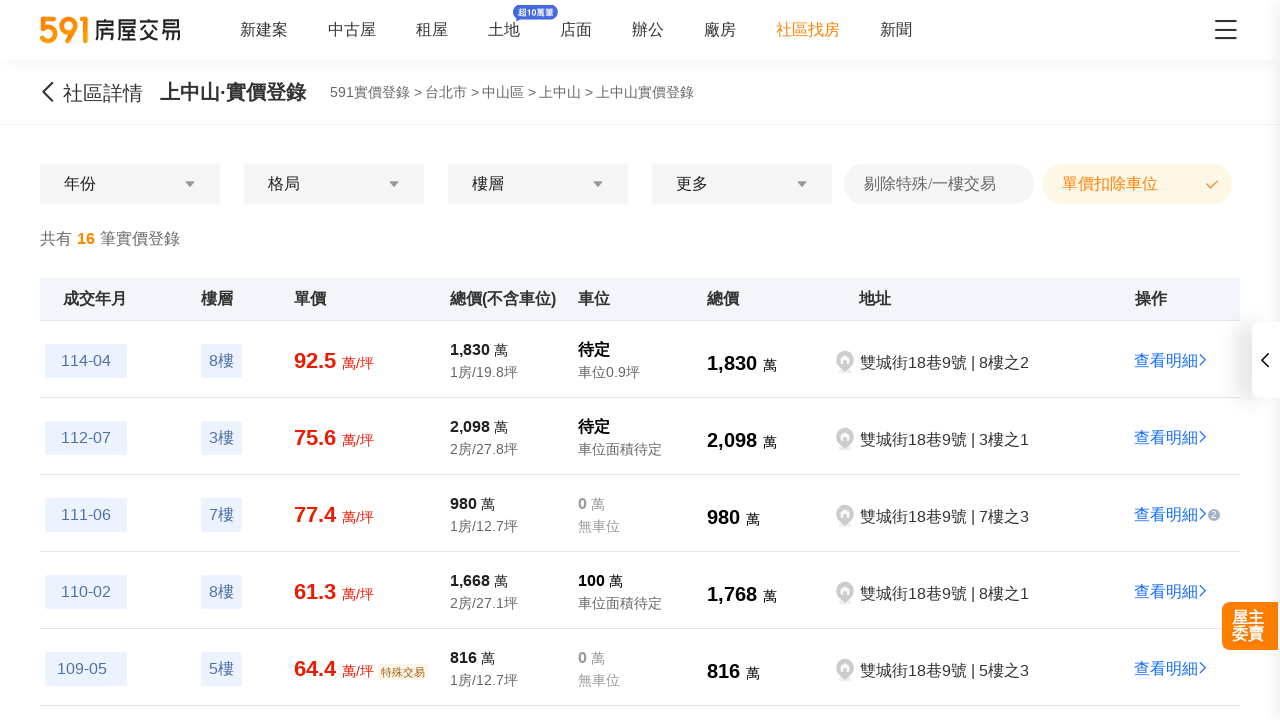

--- FILE ---
content_type: text/css; charset=utf-8
request_url: https://s.591.com.tw/v4/AddLineSuspension.UKPuw26c.css
body_size: 2644
content:
[data-v-0924342b]{box-sizing:border-box;-webkit-tap-highlight-color:transparent}li[data-v-0924342b],ul[data-v-0924342b]{list-style:none;margin:0;padding:0}address[data-v-0924342b]{font-style:normal}input[data-v-0924342b],textarea[data-v-0924342b]{-webkit-appearance:none}body.hide-scrollbar[data-v-0924342b]::-webkit-scrollbar-thumb{display:none}body[data-v-0924342b]::-webkit-scrollbar{height:10px;width:5px}body[data-v-0924342b]::-webkit-scrollbar-thumb{background:#2226;border-radius:4px}body[data-v-0924342b]::-webkit-scrollbar-thumb:window-inactive{background:#2226}body[data-v-0924342b]::-webkit-scrollbar-thumb:hover{background:#2229}.t5-container[data-v-0924342b]{box-sizing:border-box;margin:0 auto;width:100%}@media only screen and (min-width:1200px){.t5-container[data-v-0924342b]{width:1200px}}.bscroll-horizontal-scrollbar[data-v-0924342b]{z-index:90!important}.page-enter-active[data-v-0924342b]{-webkit-animation:pageIn-0924342b 0s;animation:pageIn-0924342b 0s}@-webkit-keyframes pageIn-0924342b{0%{opacity:1}to{opacity:1}}@keyframes pageIn-0924342b{0%{opacity:1}to{opacity:1}}.category-title[data-v-0924342b]{border-top:1px solid #e6e6e6;color:#333;font-size:24px;font-weight:700;height:90px;line-height:90px}@media only screen and (max-width:850px){.category-title[data-v-0924342b]{font-size:18px;height:64px;line-height:64px}}.show-all-btn[data-v-0924342b]{background-color:#fff;border:1px solid #e6e6e6;border-radius:4px;color:#333;cursor:pointer;display:block;font-size:16px;height:40px;line-height:38px;width:240px}@media(hover:hover)and (pointer:fine){.show-all-btn[data-v-0924342b]:hover{background:#f5f5f5}}.show-all-btn a[data-v-0924342b]{display:block}.show-entrust-btn[data-v-0924342b]{background-color:#ff8000;border-radius:4px;color:#fff;cursor:pointer;display:block;font-size:16px;height:40px;line-height:40px;max-width:100%;width:404px}@media(hover:hover)and (pointer:fine){.show-entrust-btn[data-v-0924342b]:hover{background-color:#ff9326}}.show-entrust-btn a[data-v-0924342b]{display:block}.suggestions-title[data-v-0924342b]{color:#222;font-size:16px;font-weight:700;height:40px;line-height:40px;padding:0 20px}.nav-subscrible[data-v-0924342b]{-webkit-box-align:center;-webkit-align-items:center;align-items:center;display:-webkit-box;display:-webkit-flex;display:flex;-webkit-flex-wrap:nowrap;flex-wrap:nowrap}.nav-subscrible span[data-v-0924342b]{color:#333;font-size:14px;margin-left:4px}.nav-subscrible[data-v-0924342b] .subscrible-btn{background:#23ba4f;color:#fff;font-size:16px;font-weight:700;height:40px;line-height:40px;margin-left:16px}.nav-subscrible[data-v-0924342b] .subscrible-btn:hover{opacity:.9}.nav-subscrible[data-v-0924342b] .subscrible-btn .market-line{color:#fff;font-size:20px;font-weight:400;margin-right:4px}.dialog-wrapper[data-v-0924342b]{background:#fff;background:url(./dialog-bg.BqfYFH00.png) 50% no-repeat;background-size:cover;box-shadow:0 6px 32px 5px #0000000a,0 16px 24px 2px #0000000a,0 8px 10px -5px #00000014;height:392px;left:50%;position:absolute;top:50%;-webkit-transform:translate(-50%,-50%);transform:translate(-50%,-50%);width:480px}.dialog-wrapper .dialog-close[data-v-0924342b]{background:#ffffff1a;border-radius:50%;bottom:-64px;cursor:pointer;display:block;height:44px;left:50%;line-height:44px;margin-left:-22px;position:absolute;text-align:center;-webkit-transform:rotate(0);transform:rotate(0);-webkit-transition:-webkit-transform .5s;transition:-webkit-transform .5s;transition:transform .5s;transition:transform .5s,-webkit-transform .5s;width:44px;-webkit-tap-highlight-color:transparent}.dialog-wrapper .dialog-close .market-close[data-v-0924342b]{color:#fff;font-size:18px}.dialog-wrapper .dialog-close[data-v-0924342b]:hover{-webkit-transform:rotate(180deg);transform:rotate(180deg);-webkit-transition:-webkit-transform .5s;transition:-webkit-transform .5s;transition:transform .5s;transition:transform .5s,-webkit-transform .5s}[data-v-296b2038]{box-sizing:border-box;-webkit-tap-highlight-color:transparent}li[data-v-296b2038],ul[data-v-296b2038]{list-style:none;margin:0;padding:0}address[data-v-296b2038]{font-style:normal}input[data-v-296b2038],textarea[data-v-296b2038]{-webkit-appearance:none}body.hide-scrollbar[data-v-296b2038]::-webkit-scrollbar-thumb{display:none}body[data-v-296b2038]::-webkit-scrollbar{height:10px;width:5px}body[data-v-296b2038]::-webkit-scrollbar-thumb{background:#2226;border-radius:4px}body[data-v-296b2038]::-webkit-scrollbar-thumb:window-inactive{background:#2226}body[data-v-296b2038]::-webkit-scrollbar-thumb:hover{background:#2229}.t5-container[data-v-296b2038]{box-sizing:border-box;margin:0 auto;width:100%}@media only screen and (min-width:1200px){.t5-container[data-v-296b2038]{width:1200px}}.bscroll-horizontal-scrollbar[data-v-296b2038]{z-index:90!important}.page-enter-active[data-v-296b2038]{-webkit-animation:pageIn-296b2038 0s;animation:pageIn-296b2038 0s}@-webkit-keyframes pageIn-296b2038{0%{opacity:1}to{opacity:1}}@keyframes pageIn-296b2038{0%{opacity:1}to{opacity:1}}.category-title[data-v-296b2038]{border-top:1px solid #e6e6e6;color:#333;font-size:24px;font-weight:700;height:90px;line-height:90px}@media only screen and (max-width:850px){.category-title[data-v-296b2038]{font-size:18px;height:64px;line-height:64px}}.show-all-btn[data-v-296b2038]{background-color:#fff;border:1px solid #e6e6e6;border-radius:4px;color:#333;cursor:pointer;display:block;font-size:16px;height:40px;line-height:38px;width:240px}@media(hover:hover)and (pointer:fine){.show-all-btn[data-v-296b2038]:hover{background:#f5f5f5}}.show-all-btn a[data-v-296b2038]{display:block}.show-entrust-btn[data-v-296b2038]{background-color:#ff8000;border-radius:4px;color:#fff;cursor:pointer;display:block;font-size:16px;height:40px;line-height:40px;max-width:100%;width:404px}@media(hover:hover)and (pointer:fine){.show-entrust-btn[data-v-296b2038]:hover{background-color:#ff9326}}.show-entrust-btn a[data-v-296b2038]{display:block}.suggestions-title[data-v-296b2038]{color:#222;font-size:16px;font-weight:700;height:40px;line-height:40px;padding:0 20px}.add-line-suspension[data-v-296b2038]{display:none}@media only screen and (max-width:850px){.add-line-suspension[data-v-296b2038]{cursor:pointer;display:block;height:44px;position:relative;width:90%}}@media only screen and (min-width:1200px){.add-line-suspension[data-v-296b2038]{bottom:166px;display:block;position:fixed;right:108px;z-index:100}}.add-line-suspension.hidden-mobile[data-v-296b2038]{display:none}.add-line-suspension .green[data-v-296b2038]{color:#269e00}.add-line-suspension .mobile-container[data-v-296b2038]{display:none}@media only screen and (max-width:850px){.add-line-suspension .mobile-container[data-v-296b2038]{-webkit-box-align:center;-webkit-align-items:center;align-items:center;background:#ecfeea;box-shadow:0 4px 5px #0000000f,0 2px 4px -1px #0000000a;color:#333;display:-webkit-box;display:-webkit-flex;display:flex;font-weight:700;height:44px;left:-25px;padding-left:16px;position:absolute;width:100vw}}.add-line-suspension .mobile-container .line-icon[data-v-296b2038]{background:url([data-uri]) 50% no-repeat;background-size:100% 100%;cursor:pointer;display:block;height:24px;margin-right:2px;-webkit-transform:translateY(-2px);transform:translateY(-2px);width:24px}.add-line-suspension .pc-container[data-v-296b2038]{display:none}@media only screen and (min-width:1600.02px){.add-line-suspension .pc-container[data-v-296b2038]{background:url(./line-suspension-bg.D8jzYsLd.png) 50% no-repeat;background-size:100% 100%;cursor:pointer;display:block;height:161px;width:120px}}@media only screen and (max-width:850px){.add-line-suspension .btn-pc[data-v-296b2038]{display:none}}@media only screen and (min-width:850px){.add-line-suspension .btn-pc[data-v-296b2038]{bottom:10px;color:#fff;cursor:pointer;font-size:16px;font-weight:700;left:14px;line-height:22px;position:absolute}.add-line-suspension .btn-pc.close[data-v-296b2038]{font-size:14px;left:10px}}@media only screen and (max-width:1200px){.add-line-suspension .btn-pc[data-v-296b2038]{display:none!important}}@media only screen and (min-width:1200px)and (max-width:1600px){.add-line-suspension .btn-pc[data-v-296b2038]{all:unset;background:-webkit-radial-gradient(#269e00,#3dc334);background:radial-gradient(#269e00,#3dc334);border:1px solid #75e374;border-radius:8px 0 0 8px;bottom:128px;box-shadow:0 2px #17b91d;cursor:pointer;height:48px;overflow:hidden;position:fixed;right:48px;width:56px;z-index:100}}@media only screen and (min-width:1200px)and (max-width:1600px)and (max-width:1350px){.add-line-suspension .btn-pc[data-v-296b2038]{-webkit-transition:.5s;transition:.5s}}@media only screen and (min-width:1200px)and (max-width:1600px){.add-line-suspension .btn-pc.close[data-v-296b2038]{font-size:14px;left:unset}}@media only screen and (min-width:1200px)and (max-width:1600px)and (max-width:1350px){.add-line-suspension .btn-pc.side-bar-close[data-v-296b2038]{right:2px}}@media only screen and (min-width:1200px)and (max-width:1600px){.add-line-suspension .btn-pc span[data-v-296b2038]{display:none}.add-line-suspension .btn-pc[data-v-296b2038]:before{color:#fff;content:"房價行情";display:block;font-size:16px!important;height:32px;line-height:1;padding:8px 14px 8px 10px;width:32px}}@media only screen and (max-width:850px){.add-line-suspension .btn-mobile[data-v-296b2038]{-webkit-box-align:center;-webkit-align-items:center;align-items:center;background:#269e00;border:1px solid #75e374;border-radius:17px;color:#fff;display:-webkit-box;display:-webkit-flex;display:flex;font-size:14px;height:32px;line-height:32px;padding:0 10px;position:absolute;right:0;text-align:center;top:5px;width:91px}}@media only screen and (min-width:850px){.add-line-suspension .btn-mobile[data-v-296b2038]{display:none}}


--- FILE ---
content_type: text/css; charset=utf-8
request_url: https://s.591.com.tw/v4/useBodyOverflow.NlDDLw0P.css
body_size: 710
content:
[data-v-cd96b18e]{box-sizing:border-box;-webkit-tap-highlight-color:transparent}li[data-v-cd96b18e],ul[data-v-cd96b18e]{list-style:none;margin:0;padding:0}address[data-v-cd96b18e]{font-style:normal}input[data-v-cd96b18e],textarea[data-v-cd96b18e]{-webkit-appearance:none}body.hide-scrollbar[data-v-cd96b18e]::-webkit-scrollbar-thumb{display:none}body[data-v-cd96b18e]::-webkit-scrollbar{height:10px;width:5px}body[data-v-cd96b18e]::-webkit-scrollbar-thumb{background:#2226;border-radius:4px}body[data-v-cd96b18e]::-webkit-scrollbar-thumb:window-inactive{background:#2226}body[data-v-cd96b18e]::-webkit-scrollbar-thumb:hover{background:#2229}.t5-container[data-v-cd96b18e]{box-sizing:border-box;margin:0 auto;width:100%}@media only screen and (min-width:1200px){.t5-container[data-v-cd96b18e]{width:1200px}}.bscroll-horizontal-scrollbar[data-v-cd96b18e]{z-index:90!important}.page-enter-active[data-v-cd96b18e]{-webkit-animation:pageIn-cd96b18e 0s;animation:pageIn-cd96b18e 0s}@-webkit-keyframes pageIn-cd96b18e{0%{opacity:1}to{opacity:1}}@keyframes pageIn-cd96b18e{0%{opacity:1}to{opacity:1}}.category-title[data-v-cd96b18e]{border-top:1px solid #e6e6e6;color:#333;font-size:24px;font-weight:700;height:90px;line-height:90px}@media only screen and (max-width:850px){.category-title[data-v-cd96b18e]{font-size:18px;height:64px;line-height:64px}}.show-all-btn[data-v-cd96b18e]{background-color:#fff;border:1px solid #e6e6e6;border-radius:4px;color:#333;cursor:pointer;display:block;font-size:16px;height:40px;line-height:38px;width:240px}@media(hover:hover)and (pointer:fine){.show-all-btn[data-v-cd96b18e]:hover{background:#f5f5f5}}.show-all-btn a[data-v-cd96b18e]{display:block}.show-entrust-btn[data-v-cd96b18e]{background-color:#ff8000;border-radius:4px;color:#fff;cursor:pointer;display:block;font-size:16px;height:40px;line-height:40px;max-width:100%;width:404px}@media(hover:hover)and (pointer:fine){.show-entrust-btn[data-v-cd96b18e]:hover{background-color:#ff9326}}.show-entrust-btn a[data-v-cd96b18e]{display:block}.suggestions-title[data-v-cd96b18e]{color:#222;font-size:16px;font-weight:700;height:40px;line-height:40px;padding:0 20px}.empty[data-v-cd96b18e]{margin-top:80px;position:relative;text-align:center}.empty .bg[data-v-cd96b18e]{background:url(./search-empty.BB-ylkFw.png) 50%/100% no-repeat;height:0;margin:10px auto;max-width:434px;padding-bottom:38%;width:70%}.empty p[data-v-cd96b18e]{color:#333;font-size:16px}.empty .t5-button[data-v-cd96b18e]{background-color:#ff8000;color:#fff;font-family:PingFangSC,PingFangSC-Medium;font-size:16px;font-weight:500;margin:20px auto;padding:14px 20px}@media(hover:hover)and (pointer:fine){.empty .t5-button[data-v-cd96b18e]:hover{background-color:#ff9326}}.empty .t5-button[data-v-cd96b18e]:active{background-color:#f06800}@media only screen and (min-width:460px){.empty[data-v-cd96b18e]{margin-bottom:50px}.empty .bg[data-v-cd96b18e]{padding-bottom:25%}}


--- FILE ---
content_type: text/javascript; charset=utf-8
request_url: https://s.591.com.tw/v4/CKPy95wn.js
body_size: 4864
content:
import{Y as oe,W as Z,k as v,af as ee,r as f,a$ as ie,bQ as P,bV as be,bW as se,b1 as le,g as s,bX as de,aF as te,bZ as pe,b_ as ne,b$ as fe,c0 as ve,b2 as ke,c1 as Te,aE as re,au as _e,q as ue,aV as Fe,ao as $e,M as ge,bb as Re,c9 as Le,ae,bD as Ce,cD as De,aI as X,aJ as Y,aj as W,cA as Pe,cB as we}from"./DseDZ3XI.js";const Ee=()=>{const{regionId:I}=oe(),y=Z(),d=v(()=>y.query),g=ee(),b=f("區域"),l=f([]),m=f([]),o=f(!1),w=Ne(),{updateScrollRefs:k,scrollToElement:S,refreshScroll:L}=ie("#areaFilterItemEle"),T=v(()=>({0:[P,...se(I.value,0)?.child],1:[P,...be]})),_=[{gridStyle:{flex:1,paddingTop:"16px",backgroundColor:"#f5f5f5"},data:n=>v(()=>{let t=0,e=0;return[n.value,l.value].forEach(([a,c,p])=>{const r=p?.length||(c>0?1:0);a===0&&r&&(t=r),a===1&&r&&(e=r)}),[{name:t?`區域(${t})`:"區域"},{name:e?`捷運(${e})`:"捷運"}]})},{type:n=>v(()=>n.value[0]===0?"single":""),gridStyle:{flex:1.3,paddingTop:"16px",backgroundColor:"#fafafa"},key:n=>v(()=>n.value[0]===0?"sectionId":"lineId"),data:n=>v(()=>s(T)[n.value[0]])},{type:n=>v(()=>n.value[0]===0?"single":"multiple"),gridStyle:{flex:2,paddingTop:"16px",backgroundColor:"#fff"},key:n=>v(()=>n.value[0]===0?"shopId":"stationId"),data:(n,t)=>v(()=>{const e=t?.[1]?.data.value[n.value[1]]?.id;if(!e)return[];const i=w?.shopData[e]||[];return n.value[0]===0?[P,...i]:[P,...de(e)?.child]})}];function E(){const n=[];let t="區域";const e=d.value.sectionId,i=d.value.lineId,a=d.value.stationId,c=d.value.shopId;if(m.value=[],l.value=[],n.push(i?1:0),e||i){const p=e?s(T)[0].find(u=>u.id===+e):s(T)[1].find(u=>u.id===+i),r=e?s(T)[0].findIndex(u=>u.id===+e):s(T)[1].findIndex(u=>u.id===+i);n.push(r),t=p.name,m.value.push({id:e?"sectionId":"lineId",index:"0-0",value:p.id.toString(),text:p.name})}else n.push(0);if(a){const p=m.value.pop(),r=[P,...de(+i)?.child],u=[];a.split(",")?.forEach(q=>{const H=r.findIndex(O=>O.id===+q);if(H>-1){u.push(H);const O=r[H];m.value.push({id:"stationId",index:`2-${H}`,value:O.id.toString(),text:O.name,parent:p})}}),n.push(u),t+=`(${u.length})`}else n.push([]);if(c&&e){const p=w?.shopData[+e]||[],r=s(p).findIndex(H=>H.id===+c),u=p[r],q=m.value.pop();n[2]=r+1,u?.name&&(t=u.name),m.value.push({id:"shopId",index:`2-${r+1}`,value:u.id.toString(),text:u.name,parent:q})}return b.value=t,o.value=n?.[1]>0,{initial:n}}function M(n,t){return(t.lineId!==void 0||t.stationId!==void 0)&&(n.regionId=null,n.sectionId=null,n.shopId=null),t.sectionId!==void 0&&(n.lineId=null,n.stationId=null,!n.regionId&&(n.regionId=s(I))),n.streetId=null,n.id=null,{...n,...t}}function C(n){return g.replace({query:te(n,[null,void 0,0,""])}).then(()=>E())}const{gridIndex:F,menus:Q,toggle:U,reset:D,submit:A,updateGridIndex:N,getSelections:V}=le(_,{initial:E().initial,onReset(){return z(),C({...d.value,sectionId:null,lineId:null,stationId:null,streetId:null,shopId:null})},onSubmit(){s(l)?.length&&N(s(l));const n=V();return C(M(d.value,n))},onToggle(n,t){F.value[0]===0&&(F.value[2]=n===1?0:t),n===0&&t===1&&(F.value[2]=[])}});function G(n,t){if(n>0)l.value=[],U(n,t),L(n);else if(n===0)if(s(l)[0]===t){N(s(l));const[,e,i]=s(F);L(1),S(1,e),i?.length&&S(2,i[0])}else l.value=JSON.parse(JSON.stringify(s(F))),U(n,t),L(n)}function z(){G(0,0),B()}function B(){l.value=[]}return{menus:Q,selectionText:b,isSelected:o,selectedInfo:m,reset:D,updateGridIndex:N,resetSelection:z,submit:A,toggle:G,clearPrevGridIndex:B,getSelectionInfo:E,updateScrollRefs:k,refreshScroll:L,scrollToElement:S}},Me=()=>{const I=Z(),y=v(()=>I.query),d=ee(),g=f("更多"),b=f(!1),l=f([[],[],[],0]),m=f([]),{updateScrollRefs:o,scrollToElement:w,refreshScroll:k}=ie("#moreFilterItemEle"),S=[{gridStyle:{flex:1,paddingTop:"16px",backgroundColor:"#f5f5f5",minHeight:"311px"},key:"age",data:()=>v(()=>{const[t,e,i,a]=l.value;return[{name:t.length?`屋齡(${t.length})`:"屋齡"},{name:e.length?`型態(${e.length})`:"型態"},{name:i.length?`類型(${i.length})`:"類型"},{name:a?"成交(1)":"成交"}]})},{gridStyle:{flex:3.3,paddingTop:"16px",backgroundColor:"#fff"},type:t=>v(()=>t.value[0]===3?"single":"multiple"),key:t=>v(()=>{const[e]=t.value;return{0:"age",1:"purpose",2:"postType",3:"trade"}[e]}),data:t=>v(()=>{const[e]=t.value,i={0:ve,1:fe,2:ne,3:pe}[e];return[P,...i]})}];function L(t,e,i){const a=t.split(","),c=a.reduce((p,r)=>[...p,[P,...e].findIndex(u=>String(u.id)===String(r))],[]);return[[i,c],a.length]}function T(){const t=m.value?.filter(r=>r.id==="postType").map(r=>r.value).join(","),e=y.value.age,i=y.value.purpose,a=y.value.postType??t,p=[[y.value.trade,pe,"trade"],[a,ne,"postType"],[i,fe,"purpose"],[e,ve,"age"]];return{age:e,purpose:i,postType:a,box:p}}const{gridIndex:_,menus:E,toggle:M,reset:C,submit:F,normalizeSelections:Q,updateGridIndex:U}=le(S,{initial:V().initial,onReset(){return B(),A()},onSubmit(t){return t.postType===""&&(m.value=m.value.filter(e=>e.id!=="postType")),A()},onToggle(t,e){_.value[0]===3&&(_.value[t]=e)}});function D(t,e){if(t!==void 0)l.value[t]=e;else{const[i,a]=_.value;l.value[i]=a}}function A(){const{box:t}=T();let e={...y.value};return t.reverse().forEach(([,i,a],c)=>{e={...e,...Q({key:a,data:[P,...i],selected:l.value[c]})}}),d.replace({query:te(e,[null,void 0,0,""])}).then(()=>V())}function N(t,e,i){const a={0:"age",1:"purpose",2:"postType",3:"trade"}[e];i.split(",").forEach(p=>{const r=t.findIndex(q=>q.id.toString()===p),u=t[r];m.value.push({id:a,index:`1-${r}`,value:u.id.toString(),text:u.name,parent:{id:a,index:`0-${e}`,value:a,text:a}})})}function V(){const{box:t}=T();let e=[];m.value=[],l.value=[[],[],[],0],t.forEach(([a,c],p)=>{if(a){const r=Math.abs(p-t.length)-1;if(p===0){const u=[P,...c].findIndex(q=>q.id===+a);e=[r,u],D(3,u)}else{const[u]=L(a,c,r);e=u,D(r,u?.[1])}N([P,...c],r,a)}}),e.length===0&&(e=[0,[]]);const i=l.value.reduce((a,c)=>Array.isArray(c)?a+=c.length:a+=c?1:0,0);return g.value=i?`更多(${i})`:"更多",b.value=i>0,{initial:e}}function G(t,e){M(t,e),k(t),t===0&&(_.value=[e,l.value?.[e]]),D()}function z(){if(!l.value?.[2].length){D(2,[1,2]);const t=[P,...ne];N(t,2,"2,8"),V()}}function B(){l.value=[[],[],[],0],_.value=[2,[1,2]],D(2,[1,2])}function n(){l.value=[[],[],[],0],_.value=[0,[]],m.value=[],D()}return{menus:E,selectionText:g,isSelected:b,selectedInfo:m,selectedCache:l,updateGridIndex:U,reset:C,submit:F,init:z,resetSelection:B,clearSelection:n,toggle:G,getSelectionInfo:V,updateSelectedCache:D,updateScrollRefs:o,refreshScroll:k,scrollToElement:w,gridIndex:_}},je=()=>{const I=Z(),{regionId:y}=oe(),{min:d,max:g,init:b,isCustom:l,normalizeCustomValue:m,normalizeCustomText:o}=ke({onChange:B}),w=v(()=>I.query),k=ee(),S=f("單價"),L=f([]),T=f(!1),{updateScrollRefs:_,scrollToElement:E,refreshScroll:M}=ie("#priceFilterItemEle"),C=v(()=>[P,...Te(y.value)]),F=[{type:"multiple",gridStyle:{flex:1,backgroundColor:"#fff"},key:"price",data:C}];function Q(){const t=[],e=w.value.price;if(L.value=[],l(e)){const[a,c]=m(e);b(+a,+c),t.push([]),L.value.push({id:"price",index:"-1",value:e,text:o()})}else t.push(e?e.split(",").reduce((a,c)=>[...a,C.value.findIndex(p=>String(p.id)===String(c))],[]):[]),e&&e.split(",").forEach(a=>{const c=C.value.findIndex(r=>String(r.id)===a),p=C.value[c];L.value.push({id:"price",index:`0-${c}`,value:p.id,text:p.name})});const i=t?.[0];return S.value=l(e)?o():{[+(i.length===0)]:"單價",[+(i.length===1)]:C.value.find(a=>a.id===e)?.name??"",[+(i.length>1)]:`單價(${i.length})`}[1],T.value=l(e)?!0:i.length>0,{initial:t}}function U(t){return k.replace({query:te({...w.value,...t},[null,void 0,0,""])}).then(()=>Q())}const{menus:D,toggle:A,reset:N,submit:V,updateGridIndex:G}=le(F,{initial:[0,[]],onReset(){return n(),U({price:null})},onSubmit(t){if(d.value||g.value){let e="";d.value&&(e+=`${d.value}$`),g.value&&(e+=`_${g.value}$`),t.price=e,A(0,0)}return U(t)}});G(Q().initial);function z(t,e){d.value&&(d.value=""),g.value&&(g.value=""),A(t,e),M(t)}function B([t,e]){(t||e)&&G([[-1]])}function n(){d.value=null,g.value=null,A?.(0,0)}return{min:d,max:g,menus:D,selectionText:S,isSelected:T,selectedInfo:L,reset:N,resetSelection:n,submit:V,toggle:z,getSelectionInfo:Q,updateScrollRefs:_,updateGridIndex:G,refreshScroll:M,scrollToElement:E}},Ae=(I,y)=>{const d=I.regionId?se(+I.regionId,0)?.child||[]:[],{selectedInfo:g}=Ee(),{selectedInfo:b}=je(),{selectedInfo:l}=Me(),m={event:"filter_search",area_name:g.value.map(o=>o.text).join(","),region_name:se(+I.regionId,0)?.name||"",section_name:d.find(o=>o.id===+I.sectionId)?.name||"",metro_line_name:g.value.filter(o=>o.id==="lineId").map(o=>o.text).join(","),metro_station_name:g.value.filter(o=>o.id==="stationId").map(o=>o.text).join(","),price_name:b.value.map(o=>o.text).join(","),house_age_name:l.value.filter(o=>o.id==="age").map(o=>o.text).join(","),shape_name:l.value.filter(o=>o.id==="purpose").map(o=>o.text).join(","),kind_name:l.value.filter(o=>o.id==="postType").map(o=>o.text).join(","),trade_name:l.value.filter(o=>o.id==="trade").map(o=>o.text).join(","),keywords:I.keyword,channel_type:+I.isSale?"2":"1",result_number:y.resultNumber};window?.dataLayer?.push(m)},qe=re("search",()=>{const I=_e(),y=ue(),d=Z(),g=ee(),{regionId:b}=oe(),l=Fe(),{marketUrl:m}=$e().public,o=Ve(),w=v(()=>d.query),k=f(d.query?.keyword??""),S=f(!1),L=ge({areaFilter:null,moreFilter:null,priceFilter:null,sortFilter:null,saleFilter:null}),T=f([]),_=f(!1),E=Re("marketV2/community-search-history",{list:[]}),M=v(()=>s(E).list),C=f([]),F=f([]),Q=v(()=>!s(k)&&s(S)&&!!s(C).length),U=v(()=>!s(k)&&s(S)&&!!s(M).length),D=v(()=>s(k)&&s(S)&&!!s(F).length),A=v(()=>s(k)&&s(S)&&s(_)&&!s(F).length),N=v(()=>{const x=["regionId","sectionId","lineId","stationId","price","age","purpose","postType","isSale","sort","keyword"],h={};x.forEach(j=>{h[j]=d.query[j]});const $=Le(ae({regionId:Ce(),...h,postType:null,post_type:h.postType,isSale:l==="touch"?null:h.isSale,sort:l==="touch"?null:h.sort}));return`${m}?${$}`});function V(x,h){L[x]=De(h)?h:ge(h)}function G(x){T.value=x}function z(x){E.value.list=[x,...s(M)].reduce((h,$)=>(h.some(J=>J.keyword===$.keyword&&(J.search_type===$.search_type||!J.id&&!$.id))||h.push($),h),[]).splice(0,10)}function B(){E.value.list=[]}function n(x){k.value=x}function t(x){S.value=x??!S.value}async function e(){if(!s(k)){F.value=[],_.value=!1;return}const x={regionid:s(b),keyword:s(k)},h=await X(y.searchMatch,{params:x,headers:W(),...Y().fetchInterceptor},"$mKPFIJ79Bd");if(_.value=!0,!(h?.error.value||!h?.data.value)&&+h?.data?.value?.status){const $=h?.data.value?.data;F.value=$?.items??[]}}async function i(){const x=d.query?.sectionId,h={regionid:s(b)};x&&(h.sectionid=+x);const $=await X(y.searchHot,{params:h,headers:W(),...Y().fetchInterceptor},"$-4-3n4DjNP");if(!($?.error.value||!$?.data.value)&&+$?.data.value?.status){const j=$?.data.value?.data;C.value=j??[]}}const a=f(),c=f(1),p=f([]),r=f(),u=f(!1),q=f(!1),H=f(!1),O=f(!1),ce=f(!1),he=v(()=>!s(r)?.total&&s(H));async function me(x={}){const{statis:h,initial:$}=x;s(ce)&&(O.value=!0);{const R=sessionStorage.getItem("market/backFromDetail")||0;h&&(+R?sessionStorage.setItem("market/backFromDetail","0"):o.statisPvUv({keyword:"community-list"}))}const j=ae({page:s(c),limit:30,regionid:s(b),...Pe(s(w)),from:3});j.streetid&&delete j.keyword;{const R=T.value?.filter(K=>K.id==="postType").map(K=>K.value).join(",");!j.post_type&&(j.post_type=$?"2,8":R)}const J=await X(y.searchList,{params:ae(j),headers:{...we(),...W()},credentials:"include",...Y().fetchInterceptor},"$-Q4bP6bxky");if(Ae(s(w),{resultNumber:J?.data?.value?.data?.paginate?.total??0}),!(J?.error.value||!J?.data.value)&&(O.value=!1,ce.value=!0,+J?.data.value?.status)){const R=J?.data.value?.data;if(R?.redirect_info?.cid){M.value.splice(0,1);const{name:ye,type:xe,cid:Se}=R.redirect_info;z({keyword:ye,search_type:xe===2?7:1,id:Se}),g.replace({query:te({...s(w),keyword:null})}),window.open(`${m}/${R?.redirect_info?.cid}`);return}H.value=!!R?.is_recom,q.value=!!R?.is_filter,r.value=R?.paginate,u.value=!!R?.is_alley_lane,p.value=R?.items??[],c.value=R?.paginate?.cur_page??1,R?.meta&&(a.value=R.meta)}}function Ie(){return I.runWithContext(()=>me())}return{keyword:k,suggestionsVisible:S,historyVisible:U,hotVisible:Q,matchVisible:D,emptyVisible:A,matchList:F,hotList:C,historyList:M,page:c,listItems:p,listPaginate:r,isAlleyLane:u,isFilter:q,isRecom:H,loading:O,meta:a,searchFilters:L,selectedInfo:T,mapLink:N,filterDisabled:he,setSearchFilter:V,setSelectedInfo:G,toggleSuggestions:t,getMatch:e,getHot:i,saveHistory:z,clearHistory:B,search:Ie,setKeyword:n}}),Ne=re("filterParams",()=>{const I=ue(),y=f({});async function d(){const g=await X(I.shop,{headers:W(),...Y().fetchInterceptor},"$u2pXTFZYSs");if(!(g?.error.value||!g?.data.value)&&+g?.data?.value?.status){const b=g?.data.value?.data??[];y.value=b}}return{shopData:y,loadShop:d}}),Ve=re("statis",()=>{const I=ue();return{statisPvUv:d=>$fetch(I.keywordStat,{body:d,method:"POST",headers:W()})}});export{Ne as a,je as b,Me as c,Ae as d,Ee as g,qe as u};


--- FILE ---
content_type: text/javascript; charset=utf-8
request_url: https://s.591.com.tw/v4/BXonivBN.js
body_size: 784
content:
import{d as B,df as L,W as x,ao as C,aX as D,k as i,bn as S,a as H,c as s,o,F as N,v as V,e as c,b as h,bo as w,h as j,bp as E,K as F,w as r,g as t,f as m,x as u,_ as O}from"./DseDZ3XI.js";const R={key:0},q={class:"bread-crumbs"},J={class:"home"},K=["href"],P={class:"region"},T=["href"],U={class:"section"},W=["href"],X={key:0,class:"community"},z=["href"],A={key:1},G=B({__name:"Breadcrumbs",props:{structured:{type:Boolean,required:!1,default:!1}},setup(l){const y=l,v=L(),_=x(),{marketUrl:n}=C().public,g=D(),e=i(()=>g.baseInfo),d=i(()=>`${n}?regionId=${e.value?.region_id}`),p=i(()=>`${n}?regionId=${e.value?.region_id}&sectionId=${e.value?.section_id}`),b=i(()=>JSON.stringify({"@context":"https://schema.org","@type":"BreadcrumbList",name:e.value?.community_name??"591實價登錄",itemListElement:[{"@type":"ListItem",position:1,name:"591實價登錄",item:n},e.value?.region_name&&{"@type":"ListItem",position:2,name:e.value?.region_name,item:d.value},e.value?.section_name&&{"@type":"ListItem",position:3,name:e.value?.section_name,item:p.value},e.value?.community_name&&{"@type":"ListItem",position:4,name:e.value?.community_name,item:`${n}${_.fullPath}`}].filter(Boolean)}));return y.structured&&S({script:[{children:b,type:"application/ld+json"}]}),(k,f)=>{const I=E,$=w,a=H("link-target");return o(),s(N,null,[l.structured?(o(),s("div",R,[h($,null,{default:j(()=>[h(I)]),_:1})])):V("",!0),c("ul",q,[c("li",J,[r((o(),s("a",{href:t(n)},[...f[0]||(f[0]=[m("591實價登錄 >",-1)])],8,K)),[[a]])]),c("li",P,[r((o(),s("a",{href:t(d)},[m(u(t(e)?.region_name)+" >",1)],8,T)),[[a]])]),c("li",U,[r((o(),s("a",{href:t(p)},[m(u(t(e)?.section_name)+" >",1)],8,W)),[[a]])]),t(v)?.default?(o(),s("li",X,[r((o(),s("a",{href:`${t(n)}/${t(_).params?.id}`},[m(u(t(e)?.community_name)+" >",1)],8,z)),[[a]])])):(o(),s("li",A,u(t(e)?.community_name),1)),F(k.$slots,"default",{},void 0,!0)])],64)}}}),Q=Object.assign(O(G,[["__scopeId","data-v-173e982a"]]),{__name:"CommunityBreadcrumbs"});export{Q as _};


--- FILE ---
content_type: text/javascript; charset=utf-8
request_url: https://s.591.com.tw/v4/3e9WZTgm.js
body_size: 518
content:
import{_ as y,r as b,W as f,k as v,l as k,j as N,a as t,w as i,c as s,o as c,e as g,v as V,g as l,n as h,ai as w}from"./DseDZ3XI.js";const x=["href"],S={__name:"CommunityHouseEntrustEntryMobile",props:{bottom:{type:Number,default:100},communityName:{type:String,default:""},communityId:{type:Number,default:0},origin:{type:String,default:""}},setup(o){const r=o,a=b(r.origin!=="list"),u=f(),n=[{routeName:"id",mobileValue:50},{routeName:"id-sale",mobileValue:57},{routeName:"id-rent",mobileValue:58},{routeName:"id-price",mobileValue:59}],m=v(()=>(n.find(e=>u.name===e.routeName)||n[0]).mobileValue);return k(()=>{if(r.origin!=="list")return;const e=w(()=>{a.value=window.scrollY>=200},50);N(window,{onScroll:e})}),(e,B)=>{const _=t("t5-tracker-visually"),d=t("t5-tracker-click"),p=t("link-target");return i((c(),s("a",{href:`/entrust?entryType=${l(m)}`},[g("section",null,[l(a)?i((c(),s("div",{key:0,class:"house-entrust-mobile",style:h({bottom:`${o.bottom}px`})},null,4)),[[_,"屋主委託_委託入口_社區委託懸浮入口曝光",void 0,{once:!0}],[d,"屋主委託_委託入口_社區委託懸浮入口點擊"]]):V("",!0)])],8,x)),[[p]])}}},E=y(S,[["__scopeId","data-v-cf6e0d13"]]);export{E as _};


--- FILE ---
content_type: text/javascript; charset=utf-8
request_url: https://s.591.com.tw/v4/xnlsyVhf.js
body_size: 970
content:
import{d as D,k as d,aV as V,aX as I,aW as T,r as E,l as $,a as q,D as z,o as _,h as r,e as s,O as f,w as c,v as H,b as n,f as l,a3 as K,x as a,g as t,a0 as b,c as g,ak as L,K as O,F as R,_ as j}from"./DseDZ3XI.js";import{_ as A}from"./BXonivBN.js";import{a as M}from"./ChLAB79_.js";import{_ as U}from"./DJPT0ccb.js";import{d as W}from"./D2vNXvC5.js";import{u as X,a as G,B as J}from"./BttGuKQd.js";const P={class:"breadcrumbs-wrap"},Q={class:"bread-crumbs-item"},Y={key:0,class:"broker-info"},Z=["data-src"],F={class:"sub-header-intro"},ee=D({__name:"SubHeadbar",props:{shadow:{type:Boolean,default:!1},backClass:{type:String,default:""},title:{type:String,default:""},streetName:{type:String,default:""},backBtnVisible:{type:Boolean,default:!0},entryType:{type:Number,required:!0},suffix:{type:String,required:!0},gtm:{type:String,required:!0},isLarge:{type:Boolean,default:!1}},setup(e){d(()=>V()==="touch");const p=I(),u=T(),i=d(()=>p.baseInfo),m=d(()=>u.defaultBroker);X();const{useIntersectionStat:h}=G(),k=E(null);function S(){u.hasBroker&&h(k,{keywords:J.bidExposureSubDetailHang,userId:t(m)?.user_id??0})}return $(()=>{setTimeout(S,3e3)}),(y,te)=>{const v=K,B=A,x=M,N=L,w=U,C=q("lazy-img");return _(),z(w,{shadow:!0,"back-class-name":e.backClass,class:f(["sub-header",[e.isLarge&&"is-large"]]),"visible-back":e.backBtnVisible},{default:r(({isFixed:o})=>[s("div",{class:f(["sub-header-broker",[o.value&&"is-fixed"]])},[s("span",{class:f(["title",[o.value&&"is-fixed"]])},[n(v,null,{default:r(()=>[l(a(e.streetName?e.streetName:t(i)?.community_name),1)]),_:1}),l("·"+a(e.suffix),1)],2),c(s("div",P,[n(B,null,{default:r(()=>[s("li",Q,a(t(i)?.community_name)+a(e.suffix),1)]),_:1})],512),[[b,!o.value&&!e.streetName]]),t(u).hasBroker?c((_(),g("div",Y,[c(s("img",{ref_key:"brokerRef",ref:k,class:"broker-info-img","data-src":t(m).avatar||t(W),alt:"專家頭像"},null,8,Z),[[C]]),l(" "+a(t(m).name),1)],512)),[[b,o.value]]):H("",!0),n(N,null,{default:r(()=>[c(n(x,null,null,512),[[b,o.value]])]),_:2},1024)],2),s("div",F,[y.$slots.default?O(y.$slots,"default",{key:0},void 0,!0):(_(),g(R,{key:1},[n(v,null,{default:r(()=>[l(a(e.streetName?e.streetName:t(i)?.community_name),1)]),_:1}),l("·"+a(e.suffix),1)],64))])]),_:3},8,["back-class-name","class","visible-back"])}}}),ce=Object.assign(j(ee,[["__scopeId","data-v-2ec52d60"]]),{__name:"CommonSubHeadbar"});export{ce as _};
